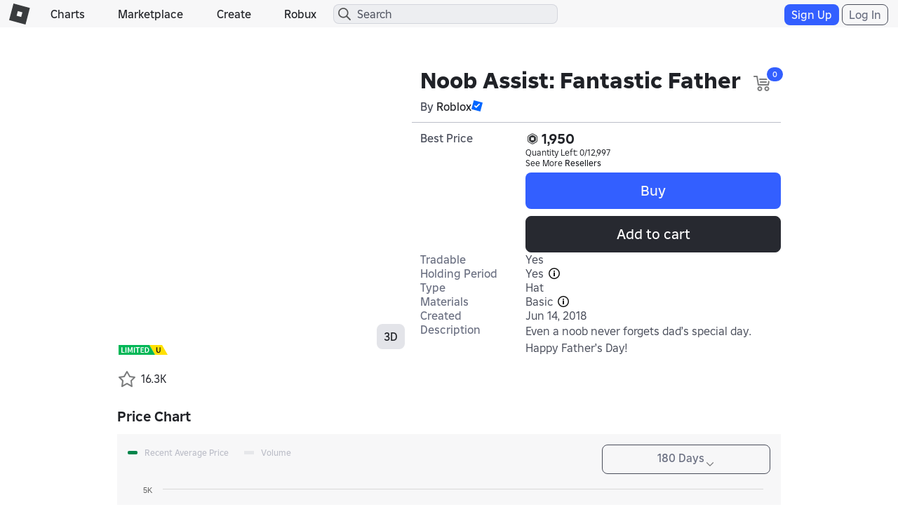

--- FILE ---
content_type: text/css
request_url: https://css.rbxcdn.com/0f5d6448d8b57274568db594f08ab06b2dfa3b8e0086904cb2eee20e5e06652f-FavoritesButton.css
body_size: -181
content:
.favorites-button-container .sg-system-feedback{width:0}.item-social-container.clearfix{width:100%}

--- FILE ---
content_type: application/javascript
request_url: https://js.rbxcdn.com/a0e837a352d0d366ade84539aa6221103dc28b655f18d9a30e8c5f4c7df5bda6.js
body_size: 6340
content:
var Roblox = Roblox || {};
Roblox.LangDynamic = Roblox.LangDynamic || {};
Roblox.LangDynamic["Feature.Catalog"] = {"Heading.CatalogPage":"Catalog","Heading.CatalogCategory":"Category","Label.BreadCrumb.Free":"Free","Label.BreadCrumb.Group":"Community:","Label.BreadCrumb.PriceAbove":"{price} and above","Label.BreadCrumb.PriceBelow":"{price} and below","Label.BreadCrumb.ResultsCount":"{startNumber} - {endNumber} of {resultsCount} Results","Label.BreadCrumb.GenreOrText":"{genreName1} or {genreName2}","Label.BreadCrumb.GenreSelectedText":"Genre: {genreCount} selected","Label.AllFeaturedItems":"View All Featured Items","Label.FeaturedItemsOnRoblox":"Featured Items on {spanStart}{roblox}{spanEnd}","Label.CategoryAttributes":"Attributes","Label.CategoryType":"Type","Label.AllGenres":"All Genres","Label.Card.Remaining":"Remaining:","Label.SearchField":"Search","Label.Card.PriceWas":"Was","Label.Card.CreatorBy":"By","Label.Username":"Username","Label.Filter.Category":"Category","Label.Filter.Filter":"Filter","Label.Filter.Filters":"Filters","Label.Filter.Sorting":"Sorting","Label.Filter.Price":"Price","Label.Filter.Creator":"Creator","Label.Filter.Genre":"Genre","Label.Filter.ByTime":"By Time","Label.Filter.PriceMin":"Min","Label.Filter.PriceTo":"To","Label.Filter.PriceMax":"Max","Label.Filter.Hide":"Hide","Label.Filter.Show":"Show","Label.Filter.UnavailableItems":"Unavailable Items","Response.Error.Filter":"Errors exist in Filter tab","Action.BuyRobux":"Buy Robux","Action.Go":"Go","Action.Filter.Cancel":"Cancel","Action.Filter.Apply":"Apply","Action.ViewAllItems":"View All Items","Label.Dialog.AddGearTitle":"Add Gear to Your Experience","Description.Dialog.AddGearBody":"To add gear to your experience, find an item in the catalog and click the Add to Experience button. The item will automatically be allowed in experience, and you'll receive a commission on every copy sold from your experience page. (You can only add gear that's for sale.)","Action.Dialog.AddGearOk":"OK","Response.NoItemsFound":"No items found.","Response.NoSaleItemsFromSearch":"Your search did not find items for sale. Unavailable items displayed below.","Response.TemporarilyUnavailable":"Catalog temporarily unavailable. Please try again later.","Response.GenericError":"An error occurred. Please try again later.","LabelAll":"All","LabelAllCategories":"All Categories","LabelFeatured":"Featured","LabelBodyParts":"Body Parts","LabelClothing":"Clothing","LabelCollectibles":"Collectibles","LabelGear":"Gear","LabelAccessories":"Accessories","LabelAnimations":"Animations","LabelAvatarAnimations":"Avatar Animations","LabelAllClothing":"All Clothing","LabelShirts":"Shirts","LabelTShirts":"T-Shirts","LabelPants":"Pants","LabelPackages":"Packages","LabelAllBodyParts":"All Body Parts","LabelHeads":"Heads","LabelFaces":"Faces","LabelAllFeatured":"All Featured Items","LabelFeaturedAccesories":"Featured Accessories","LabelFeaturedAnimations":"Featured Animations","LabelFeaturedFaces":"Featured Faces","LabelFeaturedGear":"Featured Gear","LabelFeaturedPackages":"Featured Packages","LabelAllCollectibles":"All Collectibles","LabelCollectibleAccessories":"Collectible Accessories","LabelCollectibleFaces":"Collectible Faces","LabelCollectibleGear":"Collectible Gear","LabelAccessoryAll":"All Accessories","LabelAccessoryHats":"Hats","LabelAccessoryHair":"Hair","LabelAccessoryFace":"Face","LabelAccessoryNeck":"Neck","LabelAccessoryShoulder":"Shoulder","LabelAccessoryFront":"Front","LabelAccessoryBack":"Back","LabelAccessoryWaist":"Waist","LabelRelevance":"Relevance","LabelMostFavorited":"Most Favorited","LabelBestselling":"Bestselling","LabelRecentlyUpdated":"Recently Updated","LabelPriceHighFirst":"Price (High to Low)","LabelPriceLowFirst":"Price (Low to High)","LabelGearAll":"All Gear","LabelGearBuilding":"Building","LabelGearExplosive":"Explosive","LabelGearMelee":"Melee","LabelGearMusical":"Musical","LabelGearNavigation":"Navigation","LabelGearPowerUps":"Power Up","LabelGearRanged":"Ranged","LabelGearSocial":"Social","LabelGearPersonalTransport":"Transport","LabelGenreAll":"All Genres","LabelGenreBuilding":"Building","LabelGenreHorror":"Horror","LabelGenreTownAndCity":"Town and City","LabelGenreMilitary":"Military","LabelGenreComedy":"Comedy","LabelGenreMedieval":"Medieval","LabelGenreAdventure":"Adventure","LabelGenreSciFi":"Sci-Fi","LabelGenreNaval":"Naval","LabelGenreFPS":"FPS","LabelGenreRPG":"RPG","LabelGenreSports":"Sports","LabelGenreFighting":"Fighting","LabelGenreWestern":"Western","LabelAllCreators":"All Creators","LabelRoblox":"Roblox","LabelRobux":"Robux","LabelAllCurrency":"All Currency","LabelFree":"Free","LabelAnyPrice":"Any Price","LabelAllTime":"All Time","LabelPastWeek":"Past Week","LabelPastDay":"Past Day","LabelNoResellers":"No Resellers","Label.Xbox":"Xbox","Label.Amazon":"Amazon","Label.GoogleOnly":"Google Only","Label.Mobile":"Mobile","Label.Ios":"iOS","Label.Sale":"Sale","Label.New":"New","Label.Bundles":"Bundles","Label.Bundle":"Bundle","Label.FeaturedBundles":"Featured Bundles","Label.Rthro":"Rthro","Label.Favorites":"Favorites","Label.FeaturedEmotes":"Featured Emotes","Label.Emotes":"Emotes","Label.Character":"Character","Label.Face":"Face","Label.Head":"Head","Label.Gear":"Gear","Label.Limited":"Limited","Label.SeeAll":"See All","Label.ByCreatorLink":"By {linkStart}{creator}{linkEnd}","Label.CommunityCreations":" Community Creations","LabelGenreTutorial":"Building","LabelGenreScary":"Horror","LabelGenreWar":"Military","LabelGenreFunny":"Comedy","LabelGenrePirate":"Naval","LabelGenreFantasy":"Medieval","LabelGenreWildWest":"Western","LabelGenreNinja":"Fighting","Response.Throttled":"You're going too fast! Try again in a minute.","Action.Sell":"Sell","Label.OnSale":"On Sale","Label.OriginalPrice":"Original Price","Label.AveragePrice":"Average Price","Label.SellCut":"You Earn:","Label.MinimumAmount":"Minimum amount must be over 0.","Action.Buy":"Buy","Label.RobuxFee":"After {feePercentage}% Fee:","Heading.BuyItem":"Buy Item","Action.Cancel":"Cancel","Action.Report":"Report","Action.Remove":"Remove","Heading.SellItem":"Sell Item","Heading.Resellers":"Resellers","Label.Characters":"Characters","Label.Get":"Get","Label.TShirt":"T-Shirt","Label.Emote":"Emote","Label.SellPageUpsell":"Selling is only available to users with a Premium membership.","Label.AllCommunityCreations":"All Creations","Heading.AvatarShop":"Avatar Shop","Label.Premium":"Premium","Label.AllPremiumItems":"All Premium Items","Label.PremiumOnly":"Available for Premium users only","Label.ReportItem":"Report Item","Label.Recommended":"Recommended","Label.RecommendedItemsForYou":"Recommended Items for You","Action.ViewFeaturedItems":"View Featured Items","LabelAllAvatarAnimations":"All Animations","Response.PlacedOnSaleFailure":"Failed to place on sale","Response.PlacedOnSaleSuccess":"Successfully placed on sale","Response.TakenOffSaleFailure":"Failed to take off sale","Response.TakenOffSaleSuccess":"Successfully taken off sale","Label.AccessoryHead":"Head","Label.Clothing.ShirtAccessories":"Shirts","Label.Clothing.TShirtAccessories":"T-Shirts","Label.Clothing.SweaterAccessories":"Sweaters","Label.Clothing.JacketAccessories":"Jackets","Label.Clothing.PantsAccessories":"Pants","Label.Clothing.DressSkirtAccessories":"Dresses & Skirts","Label.Clothing.ShortsAccessories":"Shorts","Label.Clothing.ShoesBundles":"Shoes","Label.Clothing.ClassicShirts":"Classic Shirts","Label.Clothing.ClassicTShirts":"Classic T-Shirts","Label.Clothing.ClassicPants":"Classic Pants","Label.ComingSoon":"Coming soon! Check back later.","Label.NotAvailable":"This item is not available at this time","Label.AppleOnly":"Apple Only","Label.TryOn":"Try On","Label.TakeOff":"Take Off","Label.3D":"3D","Label.2D":"2D","Label.AllItemsOnRoblox":"All Items on {spanStart}{roblox}{spanEnd}","Label.Eyebrow":"Eyebrow","Label.Eyelash":"Eyelash","LabelLiveHeads":"Live Heads","LabelClassicHeads":"Classic Heads","LabelClassicFaces":"Classic Faces","LabelAllHeads":"All Heads","Heading.BuyItWith":"Buy it with","Label.Total":"Total:","Label.AllItems":"All Items","Label.Filter.SortBy":"Sort By","Label.Filter.SalesType":"Sales Type","Label.Filter.Sorts":"Sorts","Label.NewCollectibles":"New Collectibles!","Message.CollectiblesInfo":"Collectible items can be resold from user to user after a holding period, even if the original stock is not sold out. Premium subscribers can list Collectible items for resale.","Label.LimitedU":"Limited U","Label.Unlimited":"Unlimited","Heading.SellYourCollectibleItem":"Sell Your Collectible Item","Label.PriceMinimum1":"Price (minimum 1)","Label.MarketplaceFee30Percent":"Marketplace fee (at 30%)","Label.YouGet":"You get","Action.SellNow":"Sell Now","Heading.TakeOffSale":"Take Off Sale","Label.TakeOffSaleConfirmation":"Are you sure you want to take the item off sale?","Heading.AddToProfile":"Add to Profile","Heading.RemoveFromProfile":"Remove from Profile","Response.AddedToProfile":"Added to your profile","Response.RemovedFromProfile":"Removed from your profile","Label.Trending":"Trending","Label.InvalidPrice":"Price is invalid","Label.SerialNumber":"Serial Number","Action.AddToCart":"Add to cart","Action.RemoveFromCart":"Remove from cart","Action.Add":"Add","Label.ShoppingCart":"Shopping cart","Label.TotalUnformatted":"Total","Message.Processing":"Processing","Message.Unavailable":"Unavailable","Heading.ItemAddedToCart":"{itemName} has been added to your cart","Heading.ItemRemovedFromCart":"{itemName} has been removed from your cart","Heading.CartLimitFailure":"Add to cart failed, you reached the {itemLimit} item limit","Heading.CartFailure":"Add to cart failed, please try again later","Heading.CartRemoveFailure":"Remove from cart failed, please try again later","Heading.CartAddFailure":"Add to cart failed, please try again later","Action.BuyCartItems":"Buy cart items","Message.InsufficientFundsForTransaction":"You have insufficient funds for this transaction","Label.AveragePriceColon":"Average Price:","Label.SerialNumberColon":"Serial Number:","Heading.SetPrice":"Set Price","Heading.ItemInfo":"Item Info","Heading.Overview":"Overview","Label.RecentlyCreated":"Recently Created","Label.ResaleFeePolicy":"Resale Fee Policy","Message.ResaleFeePolicy":"The revenue from all Marketplace transactions, including resales, is shared between Roblox and the users involved in the transaction. For resales, this means that when a user accepts your price, {yourSharePercent}% of the Robux they pay will go to you as the reseller. The other {robloxFeePercent}% will go to Roblox and other users including the item creator.","Label.ItemOwned":"Item Owned","Action.GotIt":"Got It","Label.ItemOwnedCount":"Owned Items ({itemCount})","Label.BuyPrice":"Buy Price:","Label.Holding":"Holding","Label.OffSale":"Off Sale","Label.ItemInAHold":"Item in a hold?","Heading.HoldingPolicy":"Holding Policy","Message.HoldingPolicy":"After purchasing, original sales enter a hold for up to 30 days. The item can only be resold after this holding period ends and resales will have a hold of up to 7 days. Only premium users can resell items.","Heading.OffSaleItem":"Off Sale Item","Label.Genres":"Genres","Label.Tags":"Tags","Label.Updated":"Updated","Label.Description":"Description","Action.ReadMore":"Read More","Action.BuyNow":"Buy Now","Message.RemainingBalance":"Your balance after this transaction will be {remainingBalance}.","Message.ItemInInventory":"This item is available in your inventory.","Label.BestPrice":"Best Price","Action.SeeMoreReseller":"See More {linkStart}{resellerLink}{linkEnd}","Action.Wear":"Wear","Message.BundlePurchase":"Would you like to buy the \"{bundleName}\" from {sellerName} for {price}?","Message.AssetPurchase":"Would you like to buy the {itemType} \"{itemName}\" from {sellerName} for {price}?","Message.AssetGet":"Would you like to get the {itemType} \"{itemName}\" from {sellerName} for {price}?","Label.Accessory":"Accessory","Label.LeftArm":"Left Arm","Label.LeftLeg":"Left Leg","Label.RightArm":"RightArm","Label.RightLeg":"Right Leg","Label.ClassicShirt":"Classic Shirt","Label.ClassicTShirt":"Classic T-Shirt","Label.Torso":"Torso","Label.ClimbAnimation":"Climb Animation","Label.DeathAnimation":"Death Animation","Label.FallAnimation":"Fall Animation","Label.IdleAnimation":"Idle Animation","Label.RunAnimation":"Run Animation","Label.JumpAnimation":"Jump Animation","Label.SwimAnimation":"Swim Animation","Label.WalkAnimation":"Walk Animation","Label.PoseAnimation":"Pose Animation","Label.EmoteAnimation":"Emote Animation","Label.Hat":"Hat","Label.HairAccessory":"Hair Accessory","Label.FaceAccessory":"Face Accessory","Label.NeckAccessory":"Neck Accessory","Label.ShoulderAccessory":"Shoulder Accessory","Label.FrontAccessory":"Front Accessory","Label.BackAccessory":"Back Accessory","Label.WaistAccessory":"Waist Accessory","Label.Skirt":"Skirt","Label.Jacket":"Jacket","Label.LeftShoe":"Left Shoe","Label.RightShoe":"Right Shoe","Label.Shirt":"Shirt","Label.Sweater":"Sweater","Label.MoodAnimation":"Mood Animation","Label.DynamicHead":"Dynamic Head","Label.SerialNumberDisplay":"#{serialNumber}","Label.ItemOwnedCountSingular":"Owned Item ({itemCount})","Label.Fee":"{feePercentage}% Fee:","Action.ShowLess":"Show Less","Label.TakeOffResaleConfirmation":"Are you sure you want to stop offering this item for resale?","Label.SalePrice":"Sale Price:","Heading.Marketplace":"Marketplace","Label.Yes":"Yes","Label.No":"No","Label.Tradeable":"Tradeable","Label.Tradable":"Tradable","Action.SeeMore":"See More","Label.HoldingPeriod":"Holding Period","Heading.InExperienceOnly":"Available In Experience","Label.InExperienceOnly":"The original sale of this item is only available in experience.","Label.InExperiencePurchaseOnly":"The original sale of this item is only available in experience.","Label.QuantityLeft":"Quantity Left: {remaining}/{total}","Label.QuantityLimitReached":"The creator has limits on how many copies a single user can purchase from them.","Label.PremiumForResell":"Premium is required for reselling","Message.NoHoldingPolicy":"This item does not require a holding period, you can resell it as soon as you purchase it. Only premium users can resell items.","Message.QuantityLimitReached":"Whoops! The creator has limits on how many copies a single user can purchase from them.","Label.MaxPerUser":"Max Per User","Heading.QuantityLimitReached":"Creator Limit Reached","Label.Resellable":"Resellable","Message.SoldOut":"This item is sold out.","Message.CannotResell":"This item cannot be resold to others.","Label.GetItFrom":"Get It From","Message.ResellingDisabled":"This item cannot be sold to others. Reselling option has been disabled by the creator.","Label.SoldIn":"Sold In","Label.SoldOut":"Sold Out","Message.HoldingPolicyL2":"After purchasing, original sales enter a hold for up to {purchaseDays} days. The item can only be resold after this holding period ends and resales will have a hold of up to {resaleDays} days. Only premium users can resell items.","Message.HoldingPolicyL1":"Purchases from resale will have a hold of up to {days} days. The item can only be resold after this holding period ends. Only premium users can resell items.","Label.SaveAsCharacter":"Save as a Character","Label.OriginalUnavailable":"Original is currently unavailable for purchase","Label.TotalItems":"Total: {itemCount} items","Label.Edit":"Edit","Message.PurchaseLimit":"You can only purchase {purchaseLimit} items at a time","Message.TwoStepVerficationPrompt":"You reached the daily purchase limit. Complete 2-Step Verification to continue purchase.","Title.ReportSubmitted":"Report Submitted","Heading.NeedMoreRobux":"Need More Robux?","Message.WithRobux":"With Robux, you can upgrade your avatar, unlock special items, and more. ","Message.RunningLowRobux":"Looks like you're running low","Heading.TreatYourself":"Treat yourself","Message.RedeemAGiftCard":"When you redeem a gift card, you'll get bonus code to unlock an exclusive virtual item.","Action.ShopGiftCards":"Shop Gift Cards","Message.GiftCardPurchase":"Buy a gift card for yourself and receive 2 exclusive virtual items for FREE","Label.MinimumAmountCustom":"Minimum amount must be over {minimumAmount}.","Action.Collapse":"Collapse","Action.Expand":"Expand","Label.Filter.TotalValue":"Total Value","Action.ViewItems":"View Items","Action.Reset":"Reset","Action.LoadMore":"Load More","Message.CharacterSaved":"Character saved","Action.Done":"Done","Action.AddItemsToCart":"Add {items} items to cart","Message.SuccessfulPurchaseOfItems":"You have successfully purchased {numberOfItems} items for {totalPriceView}.","Message.ItemsEquipped":"Items equipped","Message.AvatarUpdateFailed":"Avatar update failed. Please try on the Avatar Editor.","Message.CharacterCreationFailed":"Character creation failed. Please try on the Avatar Editor.","Message.PurchaseComplete":"Purchase Complete","Action.NotNow":"Not Now","Message.SuccessfulAcquisitionOfItems":"You have successfully acquired {numberOfItems} items.","Action.EquipItems":"Equip Items","Title.IncludedItems":"Included Items","Action.RemoveItemsFromCart":"Remove {items} items from Cart","Title.ReportFailure":"Failed to submit report. Please try again later.","Label.ItemsOwned":"Items Owned","Message.ItemsInInventory":"These items are available in your inventory.","Heading.ItemsRemovedFromCart":"Removed {itemCount} items from your cart","Heading.ItemsAddedToCart":"Added {itemCount} items to your cart","Label.DefaultBody":"Default Body","Label.ClassicHead":"Classic Head","Label.ClassicFace":"Classic Face","Label.CreatorName":"Creator Name","Label.SortByTypeAndAggregation":"Sort by {sortType}, {sortAggregation}","Label.ByCreator":"By {creator}","Label.SortByType":"Sort by {sortType}","Action.Hid":"Hide","Action.Show":"Show","Label.ShowUnavailableItems":"Show Unavailable Items","Action.DropdownSelected":"{optionName} selected","Action.DropdownNotSelected":"{optionName} not selected","Action.AddedToCart":"Added to cart","Label.Created":"Created","Label.AllBodies":"All Bodies","Label.NA":"N/A","Label.AllBody":"All Body","Action.CheckoutSingular":"Checkout 1 item","Action.CheckoutPlural":"View Checkout ({count})","Label.OutOfStock":"Out of Stock","Label.Checkout.OutOfStock":"Out of Stock","Label.Checkout.Unavailable":"Unavailable","Label.Checkout.LimitReached":"Limit Reached","Label.Checkout.OffSale":"Not For Sale","Label.Checkout.InExperienceOnly":"Only in Experience","Label.Checkout.SoldOut":"Sold Out","Title.CheckoutSingular":"Checkout 1 item","Title.CheckoutPlural":"Checkout {count} items","Action.Checkout.UnavailableItems":"Got it","Title.Checkout.UnavailableItems":"Unavailable Items","Message.Checkout.UnavailableItems":"One or more items can’t be purchased. Please remove them before continuing.","Label.PBR":"Materials","Label.PBRInfo":"Avatar items with advanced materials use physically based rendering (PBR) to look more natural, with light and shadows that change and shine like they do in real life.","Title.Checkout.TryOnMultipleItemsFtuxTitle":"Try on multiple items at once","Title.Checkout.TryOnMultipleItemsFtuxBody":"As you tap, items will stack on your avatar so you can build a full look. You can only wear one per category.","Action.Checkout.Wear":"Wear","Title.Checkout.WearAvatarReplaceAllItemsTitle":"Wear Avatar?","Label.Checkout.WearAvatarReplaceAllItemsBody":"Wearing this avatar will replace all the items you are currently wearing.","Title.Checkout.ClearAllItemsOnAvatarTitle":"Clear all items?","Label.Checkout.ClearAllItemsOnAvatarBody":"This will remove all the unowned items you are wearing on your avatar.","Label.Checkout.DontWarnAgainText":"Don't warn me again","Label.Checkout.CheckoutButtonFtuxTooltip":"See and remove items you're trying on here","Label.PBRCombinedInfo":"Avatar items with Physically-Based Rendering (PBR) look more realistic, with light and shadows that change and shine like they do in real life.","Checkout.WearAfterPurchase":"Wear after purchase","Title.Checkout.PurchaseFailedSingular":"1 item could not be purchased","Message.Checkout.PurchaseFailed":"To continue, review or remove the items","Checkout.Title.PurchasedFailedPlural":"{count} items could not be purchased","Title.Checkout":"Checkout","Title.Checkout.PurchaseFailedPlural":"{count} items could not be purchased","Action.Checkout.GoToCustomize":"Go to Customize","Title.Checkout.GoToCustomizeTitle":"Go to Customize to Edit","Label.Checkout.GoToCustomizeBody":"You can only wear or remove owned items in the Customize view.","Action.Checkout.ManageInCustomize":"Manage in Customize","Label.PBR.true":"Advanced","Label.PBR.false":"Basic","Feature.Catalog.Label.TotalItems":"Total: {itemCount} Items","Feature.Catalog.Label.TotalItemsParenthesis":"Total ({itemCount} items)","Title.Checkout.ItemsPurchased":"{count} Items Purchased","Title.Checkout.ItemRemovedSingular":"Item Removed","Title.Checkout.ItemReplacedOnAvatarTitle":"Item Replaced","Label.Checkout.ItemReplacedOnAvatarBody":"You can only wear one item per category. A new item will always replace the one you're currently wearing.","Header.Checkout":"Checkout","Label.Checkout.PriceChanged":"Price Changed","Label.Clothing.BodySuits":"Bodysuits","Label.TimedOptions":"Timed Options","Label.Makeup":"Makeup","Label.FaceMakeup":"Face","Label.LipMakeup":"Lips","Label.EyeMakeup":"Eyes","Label.EyebrowMakeup":"Eyebrows","Label.EyelashMakeup":"Eyelashes","Label.SupportsHeadShapes":"Supports Head Shapes","Label.TimedOptionDaysAbbreviation":"{days}d","Label.Eyelashes":"Eyelashes","Label.Eyebrows":"Eyebrows","Label.TimedOptionDays":"{days} days","Label.Permanent":"Permanent","Label.TimedOptionsTooltipTitle":"Choose how long you keep it","Label.TimedOptionsTooltipBody":"The timer starts after purchase, with options to extend or buy permanent","Label.Options":"Options","Message.TimedOptionsInYourInventoryUntil":"In your inventory until {date}","Label.HeadShape":"Head Shape","Label.Adjustable":"Adjustable","Label.TimedOptionDaysTimerStarts":"{days} days (Timer starts when you buy)","Message.PriceCouldBeDifferent":"Price could be different based on item type"};
window.Roblox && window.Roblox.BundleDetector && window.Roblox.BundleDetector.bundleDetected("DynamicLocalizationResourceScript_Feature.Catalog");
